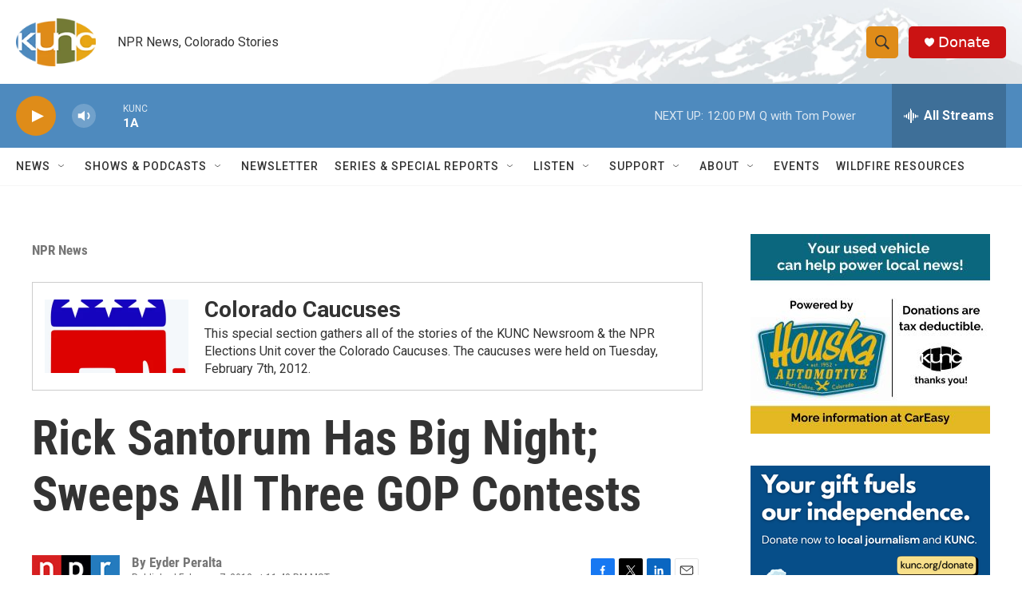

--- FILE ---
content_type: text/html; charset=utf-8
request_url: https://www.google.com/recaptcha/api2/aframe
body_size: 267
content:
<!DOCTYPE HTML><html><head><meta http-equiv="content-type" content="text/html; charset=UTF-8"></head><body><script nonce="XTbma6fXRt7Y_34RNRH0sA">/** Anti-fraud and anti-abuse applications only. See google.com/recaptcha */ try{var clients={'sodar':'https://pagead2.googlesyndication.com/pagead/sodar?'};window.addEventListener("message",function(a){try{if(a.source===window.parent){var b=JSON.parse(a.data);var c=clients[b['id']];if(c){var d=document.createElement('img');d.src=c+b['params']+'&rc='+(localStorage.getItem("rc::a")?sessionStorage.getItem("rc::b"):"");window.document.body.appendChild(d);sessionStorage.setItem("rc::e",parseInt(sessionStorage.getItem("rc::e")||0)+1);localStorage.setItem("rc::h",'1769706243286');}}}catch(b){}});window.parent.postMessage("_grecaptcha_ready", "*");}catch(b){}</script></body></html>

--- FILE ---
content_type: text/plain; charset=utf-8
request_url: https://gdapi.pushplanet.com/
body_size: 588
content:
{
  "ip_hits": 1,
  "devsrc": "memory",
  "ip_key": "ip_3.144.223.96",
  "ep": "lightboxapi",
  "ts": 1769706242889.0,
  "da": "bg*br*al|Apple%bt*bm*bs*cb*bu*dl$0^j~m|131.0.0.0%v~d~f~primarySoftwareType|Robot%s~r~dg*e~b~dq*z|Blink%cn*ds*ba*ch*cc*n|Chrome%t~bl*ac~aa~g~y|macOS%ce*ah~bq*bd~dd*cq$0^cl*df*bp*ad|Desktop%bh*c~dc*dn*bi*ae~ci*cx*p~bk*de*bc*i~h|10.15.7%cd*w~cu*ck*l~u~partialIdentification*af~bz*db*ab*q~a*cp$0^dh*k|Apple%cr*ag|-",
  "geo": {
    "metro_code": 535,
    "ip": "3.144.223.96",
    "region_code": "OH",
    "continent_name": "North America",
    "time_zone": "America/New_York",
    "country_code": "US",
    "zipcode": "43215",
    "city": "Columbus",
    "latitude": 39.9625,
    "country_name": "United States",
    "region_name": "Ohio",
    "longitude": -83.0061,
    "continent_code": "NA"
  },
  "ip_blocked": false,
  "rand": 186802
}